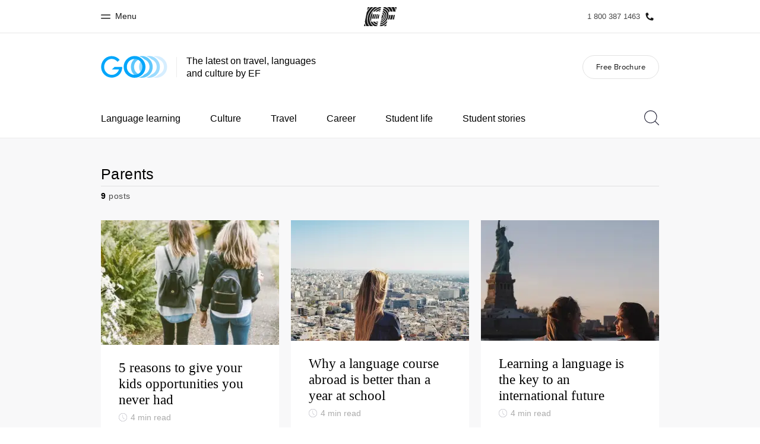

--- FILE ---
content_type: text/html
request_url: https://www.ef.com/ca/blog/language/tag/parents/
body_size: 12327
content:
<!DOCTYPE html><html lang="en-CA"><head><meta charSet="utf-8"/><meta name="viewport" content="width=device-width"/><title class="jsx-f40d27ae37dda166">Parents ‹ GO Blog | EF Blog Canada</title><link rel="canonical" href="https://www.ef.com/ca/blog/language/tag/parents/" class="jsx-f40d27ae37dda166"/><meta property="og:locale" content="en-CA" class="jsx-f40d27ae37dda166"/><meta property="og:type" content="website" class="jsx-f40d27ae37dda166"/><meta property="og:title" content="Parents ‹ GO Blog | EF Blog Canada" class="jsx-f40d27ae37dda166"/><meta property="og:site_name" content="GO Blog | EF Blog Canada" class="jsx-f40d27ae37dda166"/><meta property="og:image" content="https://s3-eu-west-1.amazonaws.com/eflanguagesblog/wp-content/uploads/sites/4/2020/02/18144254/Sharing-logo.png" class="jsx-f40d27ae37dda166"/><meta property="og:url" content="https://www.ef.com/ca/blog/language/tag/parents/" class="jsx-f40d27ae37dda166"/><script async="" src="https://www.ef.com/assetscdn/daskalos/efcwatk.min.js" type="text/javascript"></script><script async="" id="optimizely-script" src="https://www.ef.com/assetscdn/optimizely/24099230963.js"></script><link rel="preload" href="/assetscdn/go706j5dozw8p0p3r573/assets/fonts/34303A_1A_0.woff2" as="font" type="font/woff2" crossorigin="anonymous" class="jsx-f40d27ae37dda166"/><link rel="preload" href="/assetscdn/go706j5dozw8p0p3r573/assets/fonts/EFCircularWeb-Light.woff2" as="font" type="font/woff2" crossorigin="anonymous" class="jsx-f40d27ae37dda166"/><link rel="icon" href="/assetscdn/go706j5dozw8p0p3r573/assets/images/icons/favicon-48.ico" type="image/x-icon" class="jsx-f40d27ae37dda166"/><link rel="dns-prefetch" href="https://a.storyblok.com" class="jsx-f40d27ae37dda166"/><link rel="preconnect" href="https://a.storyblok.com" crossorigin="true" class="jsx-f40d27ae37dda166"/><link rel="preload" href="https://a.storyblok.com/f/61891/x/aa166bd9ab/00.svg" as="image" class="jsx-f40d27ae37dda166"/><link rel="preload" href="https://a.storyblok.com/f/61891/x/45f1f14d07/00.svg" as="image" class="jsx-f40d27ae37dda166"/><link rel="preload" href="/assetscdn/go706j5dozw8p0p3r573/assets/images/logos/go-logo.svg" as="image"/><meta name="next-head-count" content="20"/><link href="/assetscdn/WIBIwq6RdJvcD9bc8RMd/central-media/common/icon.svg" rel="icon" type="image/svg+xml"/><link href="/assetscdn/WIBIwq6RdJvcD9bc8RMd/central-media/common/favicon.png" rel="icon" sizes="48x48" type="image/png"/><link href="/assetscdn/WIBIwq6RdJvcD9bc8RMd/central-media/common/favicon.ico" rel="icon" sizes="48x48" type="image/x-icon"/><link href="/assetscdn/WIBIwq6RdJvcD9bc8RMd/central-media/common/apple-touch-icon.png" rel="apple-touch-icon"/><meta name="build-details" content="EF Language Blog" data-date="2026-01-16T07:36"/><link rel="preload" href="/assetscdn/go706j5dozw8p0p3r573/_next/static/css/2cda416b3e1be933.css" as="style" crossorigin=""/><link rel="stylesheet" href="/assetscdn/go706j5dozw8p0p3r573/_next/static/css/2cda416b3e1be933.css" crossorigin="" data-n-g=""/><link rel="preload" href="/assetscdn/go706j5dozw8p0p3r573/_next/static/css/33a9af9a9208ae64.css" as="style" crossorigin=""/><link rel="stylesheet" href="/assetscdn/go706j5dozw8p0p3r573/_next/static/css/33a9af9a9208ae64.css" crossorigin="" data-n-p=""/><noscript data-n-css=""></noscript><script defer="" crossorigin="" nomodule="" src="/assetscdn/go706j5dozw8p0p3r573/_next/static/chunks/polyfills-c67a75d1b6f99dc8.js"></script><script src="/assetscdn/go706j5dozw8p0p3r573/_next/static/chunks/webpack-dae8a39608cbdff4.js" defer="" crossorigin=""></script><script src="/assetscdn/go706j5dozw8p0p3r573/_next/static/chunks/framework-fae63b21a27d6472.js" defer="" crossorigin=""></script><script src="/assetscdn/go706j5dozw8p0p3r573/_next/static/chunks/main-7b54f93fccdc5834.js" defer="" crossorigin=""></script><script src="/assetscdn/go706j5dozw8p0p3r573/_next/static/chunks/pages/_app-ad3b9672230f3e0f.js" defer="" crossorigin=""></script><script src="/assetscdn/go706j5dozw8p0p3r573/_next/static/chunks/4c25cccf-2c27a050e300bd6a.js" defer="" crossorigin=""></script><script src="/assetscdn/go706j5dozw8p0p3r573/_next/static/chunks/531-5ff0c235b208a2f5.js" defer="" crossorigin=""></script><script src="/assetscdn/go706j5dozw8p0p3r573/_next/static/chunks/216-3e913c5fd5125dd0.js" defer="" crossorigin=""></script><script src="/assetscdn/go706j5dozw8p0p3r573/_next/static/chunks/505-0d8ca3e6bdadfd08.js" defer="" crossorigin=""></script><script src="/assetscdn/go706j5dozw8p0p3r573/_next/static/chunks/pages/%5Bmarket%5D/tag/%5Btag%5D-b97125d2747cd3e5.js" defer="" crossorigin=""></script><script src="/assetscdn/go706j5dozw8p0p3r573/_next/static/VomBkPMwR0Rd-c3_KjN98/_buildManifest.js" defer="" crossorigin=""></script><script src="/assetscdn/go706j5dozw8p0p3r573/_next/static/VomBkPMwR0Rd-c3_KjN98/_ssgManifest.js" defer="" crossorigin=""></script><style id="__jsx-f40d27ae37dda166">.overlay.jsx-f40d27ae37dda166{visibility:hidden;position:fixed;top:0;left:0;width:100%;height:100%;background:#000;opacity:0;will-change:opacity;-webkit-transition:opacity.35s;-moz-transition:opacity.35s;-o-transition:opacity.35s;transition:opacity.35s}</style></head><body class=""><div id="__next"><header class="customHeader"><div id="cefcom-globalheader" data-clickregion="global-header" data-version="3.5.7" data-cefcom-test="2" class="cefcom-global-header-wrapper
        
         --no-shadow 
        "><div data-clicksubregion="topbar" class="cefcom-top-bar --react
        
        " style="padding-right:0px;margin-right:0px"><div class="cefcom-top-bar__wrapper"><header class="cefcom-top-bar__inner "><div class="cefcom-top-bar__col -left"><a href="#" class="cefcom-top-bar__top-link" data-info="open"><span class="topbar-menu-toggle cefcom-icon -menu"></span><span class="cefcom-top-bar__top-link-text"><span class="label-hidden">Close</span><span class="label-visible">Menu</span></span></a></div><div class="cefcom-top-bar__col -center ef-header__col-logo"><a href="/ca/" class="cefcom-top-bar__logo"><span style="background-image:url(&#x27;https://a.storyblok.com/f/61891/x/aa166bd9ab/00.svg&#x27;)" class="cefcom-top-bar__logo-black"></span><span style="background-image:url(&#x27;https://a.storyblok.com/f/61891/x/7d00ecae9d/00.svg&#x27;)" class="cefcom-top-bar__logo-white"></span></a></div><div class="cefcom-top-bar__col -right -with-phone" style="padding-right:8px"><a href="tel:18003871463" class=" cefcom-top-bar__top-link -phone-link" data-info="telephone"><span class="js-topbar-phone cefcom-top-bar__top-link-text">1 800 387 1463</span><span class="js-topbar-phone cefcom-icon -phone"></span></a></div></header><div class="ef-header__top-global-menu"><div class="gc-menu__container"><div class="ef-container"><div class="gc-menu__wrapper"><ul class="gc-topbar__item-group js-gc-topbar-item-group dropdown"><li class="gc-topbar__item"><a href="/ca/" class="gc-bar-menu-btn" data-short-text="Home"><div class="item-content__wrapper"><span class="item-icon"><svg class="gc-icon gc-bar-btn__icon-home" xmlns="https://www.w3.org/2000/svg" viewBox="0 0 18 23" id="gh-home" width="100%" height="100%"><path d="M.5 9.207V22.5h17V9.207L9 .707l-8.5 8.5z" stroke="#191919"></path></svg></span><p class="item-title">Home</p><div class="item-text__wrapper"><span class="item-text">Welcome to EF</span><div class="item-text--hover"></div></div></div></a></li><li class="gc-topbar__item"><a href="/ca/pg/" class="gc-bar-menu-btn" data-short-text="Programs"><div class="item-content__wrapper"><span class="item-icon"><svg class="gc-icon gc-bar-btn__icon-programmes" xmlns="https://www.w3.org/2000/svg" viewBox="0 0 11 22" id="gh-programmes" width="100%" height="100%"><path d="M3.436.5l-2.863 21h6.99l2.864-21h-6.99z" stroke="#191919"></path></svg></span><p class="item-title">Programs</p><div class="item-text__wrapper"><span class="item-text">See everything we do</span><div class="item-text--hover"></div></div></div></a></li><li class="gc-topbar__item"><a href="/ca/contact/" class="gc-bar-menu-btn" data-short-text="Offices"><div class="item-content__wrapper"><span class="item-icon"><svg class="gc-icon gc-bar-btn__icon-offices" xmlns="https://www.w3.org/2000/svg" viewBox="0 0 15 21" id="gh-offices" width="100%" height="100%"><path d="M7.5 1C11.09 1 14 3.985 14 7.667 14 10.12 11.833 14.566 7.5 21 3.167 14.566 1 10.121 1 7.667 1 3.985 3.91 1 7.5 1z" stroke="#191919"></path></svg></span><p class="item-title">Offices</p><div class="item-text__wrapper"><span class="item-text">Find an office near you</span><div class="item-text--hover"></div></div></div></a></li><li class="gc-topbar__item"><a href="/ca/about-us/" class="gc-bar-menu-btn" data-short-text="About us"><div class="item-content__wrapper"><span class="item-icon"><svg class="gc-icon gc-bar-btn__icon-about-ef" xmlns="https://www.w3.org/2000/svg" viewBox="0 0 22 24" id="gh-about-ef" width="100%" height="100%"><path d="M11 11a5 5 0 1 1 0-10 5 5 0 0 1 0 10zm10 12H1c0-5.523 4.477-10 10-10s10 4.477 10 10z" stroke="#191919"></path></svg></span><p class="item-title">About us</p><div class="item-text__wrapper"><span class="item-text">Who we are</span><div class="item-text--hover"></div></div></div></a></li><li class="gc-topbar__item"><a href="//careers.ef.com" class="gc-bar-menu-btn" data-short-text="Careers"><div class="item-content__wrapper"><span class="item-icon"><svg class="gc-icon gc-bar-btn__icon-careers" xmlns="https://www.w3.org/2000/svg" viewBox="0 0 20 19" id="gh-careers" width="100%" height="100%"><path d="M6.5 6.5v6h-6v6h19V.5h-7v6h-6z" stroke="#191919"></path></svg></span><p class="item-title">Careers</p><div class="item-text__wrapper"><span class="item-text">Join the team</span><div class="item-text--hover"></div></div></div></a></li></ul></div></div></div></div><div class="ef-header__top-global-menu-mobile"><section class="gc-layer-global-mobile-nav gc-layer gc-layer-global-mobile-nav--shown"><div class="gc-layer__container"><nav class="gc-global-mobile-nav" id="global-mobile-nav"><ul class="gc-global-mobile-nav__list slide"><li class="gc-global-mobile-nav__item"><a href="/ca/" class="gc-global-mobile-nav__anchor gc-global-mobile-nav__anchor--"><div class="mobile-menu-content__wrapper"><p class="mobile-menu-title">Home</p><span class="mobile-menu-text">Welcome to EF</span></div></a></li><li class="gc-global-mobile-nav__item"><a href="/ca/pg/" class="gc-global-mobile-nav__anchor gc-global-mobile-nav__anchor--"><div class="mobile-menu-content__wrapper"><p class="mobile-menu-title">Programs</p><span class="mobile-menu-text">See everything we do</span></div></a></li><li class="gc-global-mobile-nav__item"><a href="/ca/contact/" class="gc-global-mobile-nav__anchor gc-global-mobile-nav__anchor--"><div class="mobile-menu-content__wrapper"><p class="mobile-menu-title">Offices</p><span class="mobile-menu-text">Find an office near you</span></div></a></li><li class="gc-global-mobile-nav__item"><a href="/ca/about-us/" class="gc-global-mobile-nav__anchor gc-global-mobile-nav__anchor--"><div class="mobile-menu-content__wrapper"><p class="mobile-menu-title">About us</p><span class="mobile-menu-text">Who we are</span></div></a></li><li class="gc-global-mobile-nav__item"><a href="//careers.ef.com" class="gc-global-mobile-nav__anchor gc-global-mobile-nav__anchor--"><div class="mobile-menu-content__wrapper"><p class="mobile-menu-title">Careers</p><span class="mobile-menu-text">Join the team</span></div></a></li></ul></nav></div></section></div></div></div></div><style>
        .customHeader img {
          max-width: 100%;
        }

        .cefcom-top-bar__inner {
          margin: 0 auto;
        }
        .cefcom-top-bar__col.-left {
          left: 10px;
        }
        .cefcom-top-bar__col.-right {
          right: 10px;
        }

        .cefcom-top-bar__col.-right .cefcom-top-bar__top-link-text {
          font-size: 13px;
        }

        @media (min-width: 768px) {
          .cefcom-top-bar__inner {
            width: 750px;
          }
        }

        @media (max-width: 768px) {
          .cefcom-top-bar__col.-left {
            left: 15px;
          }
          .cefcom-top-bar__col.-right {
            right: 15px;
          }
        }

        @media (min-width: 992px) {
          .cefcom-top-bar__inner {
            width: 960px;
          }
        }
      </style></header><header class="BlogHeader_section__jBtDQ " data-clickregion="blog-header"><div class="BlogHeader_wrapper__Ql_4m" data-clicksubregion="menu"><div><div class="BlogHeader_siteTitle__fn1p4"><a class="BlogHeader_channelLink__KTeMr" href="/ca/blog/language/" aria-label="GO Blog" data-info="blog-logo"><img src="/assetscdn/go706j5dozw8p0p3r573/assets/images/logos/go-logo.svg" class="BlogHeader_blogLogo__H3NS0" alt="GO Blog | EF Blog Canada"/></a><div class="tagline BlogHeader_tagline__a_XkN">The latest on travel, languages and culture by EF</div></div></div><a class="BlogHeader_hamburger__WMmSO" aria-label="Menu" data-info="open-mobile-menu"><span class="BlogHeader_hamburgerText__tHJ8j">Menu</span><span class="BlogHeader_hamburgerIcon__CKIV_"><span></span></span></a><a href="/ca/brochure/" class="BlogHeader_brochureBtn__WCYYW button gray" data-info="brochure-link">Free Brochure</a></div></header><div class="" data-clickregion="blog-navigation"><nav class="BlogNavigation_menuMobile__ArV_m" data-clicksubregion="menu-mobile"><div class="BlogNavigation_menuMobileContainer___Y4o7"><div class="BlogNavigation_menuMobileHeader__cnfOv"><a aria-label="Close" href="#" class="BlogNavigation_menuMobileCloseIcon__pxVKv" data-info="close-mobile-menu"><svg xmlns="http://www.w3.org/2000/svg" viewBox="0 0 512 512" xml:space="preserve"><path d="m479.31 19.999 12.687 12.687L32.69 491.994l-12.686-12.687z"></path><path d="m32.69 19.999 459.307 459.308-12.686 12.687L20.003 32.686z"></path></svg></a></div><ul class="BlogNavigation_menuMobileList__lGvEh "><li><a href="#" class="BlogNavigation_menuMobileLink__QvJwl" data-info="open-topics-menu">Topics<svg xmlns="http://www.w3.org/2000/svg" viewBox="0 0 32 62" xml:space="preserve" class="rightArrowIcon"><path style="fill:none;stroke:#000;stroke-width:4;stroke-linecap:round;stroke-miterlimit:10" d="m1 1 30 30L1 61"></path></svg></a><div class="BlogNavigation_menuMobileTopics__Whnp8 " data-level="2"><div class="BlogNavigation_menuMobileHeader__cnfOv"><a class="BlogNavigation_backButton__C42at" href="#"><svg xmlns="http://www.w3.org/2000/svg" viewBox="0 0 32 62" xml:space="preserve" class="backIcon"><path style="fill:none;stroke:#000;stroke-width:4;stroke-linecap:round;stroke-miterlimit:10" d="M31 61 1 31 31 1"></path></svg>Back</a><a href="#" aria-label="Close" class="BlogNavigation_menuMobileCloseIcon__pxVKv"><svg xmlns="http://www.w3.org/2000/svg" viewBox="0 0 512 512" xml:space="preserve"><path d="m479.31 19.999 12.687 12.687L32.69 491.994l-12.686-12.687z"></path><path d="m32.69 19.999 459.307 459.308-12.686 12.687L20.003 32.686z"></path></svg></a><div class="BlogNavigation_topicHeaderTitle__V89sz"><h2>Topics</h2></div></div><ul class="BlogNavigation_menuMobileList__lGvEh"><li><a class="BlogNavigation_menuMobileLink__QvJwl" href="/ca/blog/language/topic/language-learning/" data-info="topic-link-language-learning"> <!-- -->Language learning<!-- --> </a></li><li><a class="BlogNavigation_menuMobileLink__QvJwl" href="/ca/blog/language/topic/culture-calling/" data-info="topic-link-culture-calling"> <!-- -->Culture<!-- --> </a></li><li><a class="BlogNavigation_menuMobileLink__QvJwl" href="/ca/blog/language/topic/travel-tips/" data-info="topic-link-travel-tips"> <!-- -->Travel<!-- --> </a></li><li><a class="BlogNavigation_menuMobileLink__QvJwl" href="/ca/blog/language/topic/career-advice/" data-info="topic-link-career-advice"> <!-- -->Career<!-- --> </a></li><li><a class="BlogNavigation_menuMobileLink__QvJwl" href="/ca/blog/language/topic/student-life/" data-info="topic-link-student-life"> <!-- -->Student life<!-- --> </a></li><li><a class="BlogNavigation_menuMobileLink__QvJwl" href="/ca/blog/language/topic/student-stories/" data-info="topic-link-student-stories"> <!-- -->Student stories<!-- --> </a></li></ul></div></li><li><a class="BlogNavigation_menuMobileLink__QvJwl" href="/ca/brochure/" data-info="brochure-link"><span>Free Brochure</span></a></li><li><div class="BlogNavigation_menuMobileSearchBar__mYiJF"><svg viewBox="0 0 25 25" xmlns="http://www.w3.org/2000/svg" class="searchIconMobile"><path d="M10.795 20.455c-5.334 0-9.659-4.325-9.659-9.66a9.659 9.659 0 0 1 9.66-9.659 9.659 9.659 0 0 1 9.659 9.66c0 5.334-4.325 9.66-9.66 9.66m14.039 3.574-6.023-6.022a10.738 10.738 0 0 0 2.78-7.213C21.59 4.834 16.758 0 10.795 0 4.834 0 0 4.834 0 10.795c0 5.963 4.834 10.796 10.795 10.796 2.777 0 5.3-1.057 7.213-2.78l6.022 6.023a.568.568 0 1 0 .803-.803" fill="#29293D" fill-rule="evenodd"></path></svg><form action="/ca/blog/language/search/" method="get"><input class="BlogNavigation_menuMobileSearchInput__oLMgv" aria-label="Search" name="search" type="search" placeholder="Search"/></form></div></li></ul></div></nav><div class="BlogNavigation_wrapper__dqUUx" data-clicksubregion="menu-desktop"><div class="BlogNavigation_container__c8Q36"><nav class="BlogNavigation_menu__MuNiC"><ul class="BlogNavigation_menuList__0oyQm"><li class="BlogNavigation_menuItem__7alp5"><a href="/ca/blog/language/topic/language-learning/" class="" data-info="topic-link-language-learning"> <!-- -->Language learning<!-- --> </a></li><li class="BlogNavigation_menuItem__7alp5"><a href="/ca/blog/language/topic/culture-calling/" class="" data-info="topic-link-culture-calling"> <!-- -->Culture<!-- --> </a></li><li class="BlogNavigation_menuItem__7alp5"><a href="/ca/blog/language/topic/travel-tips/" class="" data-info="topic-link-travel-tips"> <!-- -->Travel<!-- --> </a></li><li class="BlogNavigation_menuItem__7alp5"><a href="/ca/blog/language/topic/career-advice/" class="" data-info="topic-link-career-advice"> <!-- -->Career<!-- --> </a></li><li class="BlogNavigation_menuItem__7alp5"><a href="/ca/blog/language/topic/student-life/" class="" data-info="topic-link-student-life"> <!-- -->Student life<!-- --> </a></li><li class="BlogNavigation_menuItem__7alp5"><a href="/ca/blog/language/topic/student-stories/" class="" data-info="topic-link-student-stories"> <!-- -->Student stories<!-- --> </a></li><li class="BlogNavigation_menuItem__7alp5 BlogNavigation_menuItemMore__eA3oY" style="display:none"><a href="#">More<svg width="10" height="6" xmlns="http://www.w3.org/2000/svg" class="BlogNavigation_arrowDown__wXBQB"><path d="M9.286 0 5 4.245.715 0 0 .707 4.286 4.95 5 5.657l.714-.707L10 .707z"></path></svg></a><ul class="BlogNavigation_menuMore__HUQhY"><li class="BlogNavigation_menuMoreItem__HEmBM hide"><a href="/ca/blog/language/topic/language-learning/" data-info="topic-link-language-learning"> <!-- -->Language learning<!-- --> </a></li><li class="BlogNavigation_menuMoreItem__HEmBM hide"><a href="/ca/blog/language/topic/culture-calling/" data-info="topic-link-culture-calling"> <!-- -->Culture<!-- --> </a></li><li class="BlogNavigation_menuMoreItem__HEmBM hide"><a href="/ca/blog/language/topic/travel-tips/" data-info="topic-link-travel-tips"> <!-- -->Travel<!-- --> </a></li><li class="BlogNavigation_menuMoreItem__HEmBM hide"><a href="/ca/blog/language/topic/career-advice/" data-info="topic-link-career-advice"> <!-- -->Career<!-- --> </a></li><li class="BlogNavigation_menuMoreItem__HEmBM hide"><a href="/ca/blog/language/topic/student-life/" data-info="topic-link-student-life"> <!-- -->Student life<!-- --> </a></li><li class="BlogNavigation_menuMoreItem__HEmBM hide"><a href="/ca/blog/language/topic/student-stories/" data-info="topic-link-student-stories"> <!-- -->Student stories<!-- --> </a></li></ul></li></ul><div class="BlogNavigation_searchBar__TgyX6"><svg viewBox="0 0 25 25" xmlns="http://www.w3.org/2000/svg" class="searchIcon"><path d="M10.795 20.455c-5.334 0-9.659-4.325-9.659-9.66a9.659 9.659 0 0 1 9.66-9.659 9.659 9.659 0 0 1 9.659 9.66c0 5.334-4.325 9.66-9.66 9.66m14.039 3.574-6.023-6.022a10.738 10.738 0 0 0 2.78-7.213C21.59 4.834 16.758 0 10.795 0 4.834 0 0 4.834 0 10.795c0 5.963 4.834 10.796 10.795 10.796 2.777 0 5.3-1.057 7.213-2.78l6.022 6.023a.568.568 0 1 0 .803-.803" fill="#29293D" fill-rule="evenodd"></path></svg><form class="BlogNavigation_searchForm__H3jdP" action="/ca/blog/language/search/" method="get"><input aria-label="Search" class="BlogNavigation_searchTextField__wdRuM" name="search" type="search" placeholder="Search" value=""/></form><div class="BlogNavigation_searchIconRight__ozrjX"><svg xmlns="http://www.w3.org/2000/svg" viewBox="0 0 512 512" xml:space="preserve" class="searchCloseIcon" data-info="close-search-bar"><path d="m479.31 19.999 12.687 12.687L32.69 491.994l-12.686-12.687z"></path><path d="m32.69 19.999 459.307 459.308-12.686 12.687L20.003 32.686z"></path></svg><svg xmlns="http://www.w3.org/2000/svg" viewBox="0 0 32 62" xml:space="preserve" class="searchSubmitIcon"><path style="fill:none;stroke:#000;stroke-width:4;stroke-linecap:round;stroke-miterlimit:10" d="m1 1 30 30L1 61"></path></svg></div></div></nav><span class="BlogNavigation_fixedBackground__Pwxbc"></span></div></div><style>
            .searchIcon {
                position: relative;
                cursor: pointer;
                width: 25px;
                height: 25px;
                top: 19px;
            }

            .searchCloseIcon, .searchSubmitIcon {
                position: absolute;
                cursor: pointer;
                width: 25px;
                height: 25px;
            }
            .searchCloseIcon { top: 0; transition: top .2s; }
            .searchSubmitIcon { bottom: 25px; transition: bottom .2s; }

            .submitting .searchCloseIcon {
                top: -25px;
            }

            .submitting .searchSubmitIcon {
                bottom: 0;
            }

            .searchIconMobile {
                width: 20px;
            }

            .rightArrowIcon {
                position: absolute;
                right: 22px;
                margin-top: 2px;
                width: 16px;
                height: 16px;
            }

            .rtl .rightArrowIcon {
                right: inherit;
                left: 22px;
                transform: scaleX(-1);
            }

            .backIcon {
                margin-right: 10px;
                margin-top: -2px;
                width: 14px;
                height: 14px;
            }

            .rtl .backIcon {
                margin-right: 0;
                margin-left: 10px;
                transform: scaleX(-1);
            }
            </style></div><div class="cn-content-area" data-clickregion="archives"><div class="container topic-content-new" data-clicksubregion="articles-list"><div class="title-page"><h1>Parents</h1><div class="info"><span><strong>9</strong> <!-- -->posts</span></div></div><div class="posts"><div class="row ListRow_posts__QNpve"><div class="col-sm-4  BlogTeaserArticle_cardWrapper__LcDB4"><a href="/ca/blog/language/give-your-kids-opportunities-you-never-had/" aria-label="5 reasons to give your kids opportunities you never had" class="BlogTeaserArticle_overlayLink__CbSAs" data-info="article-link"></a><div class="BlogTeaserArticle_card__4q2W0 BlogTeaserArticle_mini__ei2AO"><div class="lazyload-wrapper "><div class="lazyload-placeholder"></div></div><div class="BlogTeaserArticle_content__SQiyy"><a href="/ca/blog/language/give-your-kids-opportunities-you-never-had/" class="BlogTeaserArticle_title__XFnyP" data-info="article-link">5 reasons to give your kids opportunities you never had</a><div class="BlogTeaserArticle_meta__lbm8N"><svg width="40" height="40" viewBox="0 0 41 41" xmlns="http://www.w3.org/2000/svg" class="clockIcon"><style>.watch_svg__st0{fill:#818091}</style><g id="watch_svg__Page-1"><g id="watch_svg__EFSET-TABLET" transform="translate(-493 -1025)"><g id="watch_svg__Body" transform="translate(42 375)"><g id="watch_svg__div" transform="translate(80 632)"><g id="watch_svg__watch" transform="translate(371 18)"><path id="watch_svg__Fill-1" class="watch_svg__st0" d="M20.5 1.6c10.4 0 18.9 8.5 18.9 18.9s-8.5 18.9-18.9 18.9c-10.4 0-18.9-8.5-18.9-18.9S10.1 1.6 20.5 1.6m0 38.9c11 0 20-9 20-20s-9-20-20-20-20 9-20 20 9 20 20 20"></path><path id="watch_svg__Fill-3" class="watch_svg__st0" d="M27.3 29.8c.1.1.2.2.4.2.1 0 .3-.1.4-.2.2-.2.2-.5 0-.8l-7.5-7.6V7.8c0-.3-.2-.5-.5-.5s-.5.2-.5.5v13.8c0 .1.1.3.2.4l7.5 7.8z"></path></g></g></g></g></g></svg><span class="BlogTeaserArticle_readingTime__EO8Lp"> <!-- -->4<!-- --> <!-- -->min read<!-- --> </span><span class="BlogTeaserArticle_readingTimeMobile__06Ecc"> <!-- -->4<!-- --> <!-- -->min<!-- --> </span></div><p class="excerpt BlogTeaserArticle_excerpt__bdpV4">We know how much you adore watching your child grow, change, learn, and develop their own opinions. But you may also feel a little nervous about seein...</p></div></div><style>
            .clockIcon {
                width: 14px;
                height: 14px;
                margin-right: 2px;
                top: -1px;
                position: relative;
            }
        </style></div><div class="col-sm-4  BlogTeaserArticle_cardWrapper__LcDB4"><a href="/ca/blog/language/language-course-abroad-better-year-school/" aria-label="Why a language course abroad is better than a year at school" class="BlogTeaserArticle_overlayLink__CbSAs" data-info="article-link"></a><div class="BlogTeaserArticle_card__4q2W0 BlogTeaserArticle_mini__ei2AO"><div class="lazyload-wrapper "><div class="lazyload-placeholder"></div></div><div class="BlogTeaserArticle_content__SQiyy"><a href="/ca/blog/language/language-course-abroad-better-year-school/" class="BlogTeaserArticle_title__XFnyP" data-info="article-link">Why a language course abroad is better than a year at school</a><div class="BlogTeaserArticle_meta__lbm8N"><svg width="40" height="40" viewBox="0 0 41 41" xmlns="http://www.w3.org/2000/svg" class="clockIcon"><style>.watch_svg__st0{fill:#818091}</style><g id="watch_svg__Page-1"><g id="watch_svg__EFSET-TABLET" transform="translate(-493 -1025)"><g id="watch_svg__Body" transform="translate(42 375)"><g id="watch_svg__div" transform="translate(80 632)"><g id="watch_svg__watch" transform="translate(371 18)"><path id="watch_svg__Fill-1" class="watch_svg__st0" d="M20.5 1.6c10.4 0 18.9 8.5 18.9 18.9s-8.5 18.9-18.9 18.9c-10.4 0-18.9-8.5-18.9-18.9S10.1 1.6 20.5 1.6m0 38.9c11 0 20-9 20-20s-9-20-20-20-20 9-20 20 9 20 20 20"></path><path id="watch_svg__Fill-3" class="watch_svg__st0" d="M27.3 29.8c.1.1.2.2.4.2.1 0 .3-.1.4-.2.2-.2.2-.5 0-.8l-7.5-7.6V7.8c0-.3-.2-.5-.5-.5s-.5.2-.5.5v13.8c0 .1.1.3.2.4l7.5 7.8z"></path></g></g></g></g></g></svg><span class="BlogTeaserArticle_readingTime__EO8Lp"> <!-- -->4<!-- --> <!-- -->min read<!-- --> </span><span class="BlogTeaserArticle_readingTimeMobile__06Ecc"> <!-- -->4<!-- --> <!-- -->min<!-- --> </span></div><p class="excerpt BlogTeaserArticle_excerpt__bdpV4">A great school with great teachers and engaged peers is one of the most important things in a young person’s life. But when it comes to languages, eve...</p></div></div><style>
            .clockIcon {
                width: 14px;
                height: 14px;
                margin-right: 2px;
                top: -1px;
                position: relative;
            }
        </style></div><div class="col-sm-4  BlogTeaserArticle_cardWrapper__LcDB4"><a href="/ca/blog/language/learning-language-key-international-future/" aria-label="Learning a language is the key to an international future" class="BlogTeaserArticle_overlayLink__CbSAs" data-info="article-link"></a><div class="BlogTeaserArticle_card__4q2W0 BlogTeaserArticle_mini__ei2AO"><div class="lazyload-wrapper "><div class="lazyload-placeholder"></div></div><div class="BlogTeaserArticle_content__SQiyy"><a href="/ca/blog/language/learning-language-key-international-future/" class="BlogTeaserArticle_title__XFnyP" data-info="article-link">Learning a language is the key to an international future</a><div class="BlogTeaserArticle_meta__lbm8N"><svg width="40" height="40" viewBox="0 0 41 41" xmlns="http://www.w3.org/2000/svg" class="clockIcon"><style>.watch_svg__st0{fill:#818091}</style><g id="watch_svg__Page-1"><g id="watch_svg__EFSET-TABLET" transform="translate(-493 -1025)"><g id="watch_svg__Body" transform="translate(42 375)"><g id="watch_svg__div" transform="translate(80 632)"><g id="watch_svg__watch" transform="translate(371 18)"><path id="watch_svg__Fill-1" class="watch_svg__st0" d="M20.5 1.6c10.4 0 18.9 8.5 18.9 18.9s-8.5 18.9-18.9 18.9c-10.4 0-18.9-8.5-18.9-18.9S10.1 1.6 20.5 1.6m0 38.9c11 0 20-9 20-20s-9-20-20-20-20 9-20 20 9 20 20 20"></path><path id="watch_svg__Fill-3" class="watch_svg__st0" d="M27.3 29.8c.1.1.2.2.4.2.1 0 .3-.1.4-.2.2-.2.2-.5 0-.8l-7.5-7.6V7.8c0-.3-.2-.5-.5-.5s-.5.2-.5.5v13.8c0 .1.1.3.2.4l7.5 7.8z"></path></g></g></g></g></g></svg><span class="BlogTeaserArticle_readingTime__EO8Lp"> <!-- -->4<!-- --> <!-- -->min read<!-- --> </span><span class="BlogTeaserArticle_readingTimeMobile__06Ecc"> <!-- -->4<!-- --> <!-- -->min<!-- --> </span></div><p class="excerpt BlogTeaserArticle_excerpt__bdpV4">The benefits of expanding your child’s (or your own)  linguistic horizons go beyond the benefits of learning to communicate in a new language, and eve...</p></div></div><style>
            .clockIcon {
                width: 14px;
                height: 14px;
                margin-right: 2px;
                top: -1px;
                position: relative;
            }
        </style></div></div><div class="row ListRow_posts__QNpve"><div class="col-sm-4  BlogTeaserArticle_cardWrapper__LcDB4"><a href="/ca/blog/language/ef-insights-4-surprising-things-learn-languages/" aria-label="EF Insights: 4 surprising things about how we learn languages" class="BlogTeaserArticle_overlayLink__CbSAs" data-info="article-link"></a><div class="BlogTeaserArticle_card__4q2W0 BlogTeaserArticle_mini__ei2AO"><div class="lazyload-wrapper "><div class="lazyload-placeholder"></div></div><div class="BlogTeaserArticle_content__SQiyy"><a href="/ca/blog/language/ef-insights-4-surprising-things-learn-languages/" class="BlogTeaserArticle_title__XFnyP" data-info="article-link">EF Insights: 4 surprising things about how we learn languages</a><div class="BlogTeaserArticle_meta__lbm8N"><svg width="40" height="40" viewBox="0 0 41 41" xmlns="http://www.w3.org/2000/svg" class="clockIcon"><style>.watch_svg__st0{fill:#818091}</style><g id="watch_svg__Page-1"><g id="watch_svg__EFSET-TABLET" transform="translate(-493 -1025)"><g id="watch_svg__Body" transform="translate(42 375)"><g id="watch_svg__div" transform="translate(80 632)"><g id="watch_svg__watch" transform="translate(371 18)"><path id="watch_svg__Fill-1" class="watch_svg__st0" d="M20.5 1.6c10.4 0 18.9 8.5 18.9 18.9s-8.5 18.9-18.9 18.9c-10.4 0-18.9-8.5-18.9-18.9S10.1 1.6 20.5 1.6m0 38.9c11 0 20-9 20-20s-9-20-20-20-20 9-20 20 9 20 20 20"></path><path id="watch_svg__Fill-3" class="watch_svg__st0" d="M27.3 29.8c.1.1.2.2.4.2.1 0 .3-.1.4-.2.2-.2.2-.5 0-.8l-7.5-7.6V7.8c0-.3-.2-.5-.5-.5s-.5.2-.5.5v13.8c0 .1.1.3.2.4l7.5 7.8z"></path></g></g></g></g></g></svg><span class="BlogTeaserArticle_readingTime__EO8Lp"> <!-- -->4<!-- --> <!-- -->min read<!-- --> </span><span class="BlogTeaserArticle_readingTimeMobile__06Ecc"> <!-- -->4<!-- --> <!-- -->min<!-- --> </span></div><p class="excerpt BlogTeaserArticle_excerpt__bdpV4">There is a lot of received wisdom about learning a foreign language: That you have to start young, that older learners struggle and that there is a li...</p></div></div><style>
            .clockIcon {
                width: 14px;
                height: 14px;
                margin-right: 2px;
                top: -1px;
                position: relative;
            }
        </style></div><div class="col-sm-4  BlogTeaserArticle_cardWrapper__LcDB4"><a href="/ca/blog/language/set-child-career-success/" aria-label="How to set your child up for career success" class="BlogTeaserArticle_overlayLink__CbSAs" data-info="article-link"></a><div class="BlogTeaserArticle_card__4q2W0 BlogTeaserArticle_mini__ei2AO"><div class="lazyload-wrapper "><div class="lazyload-placeholder"></div></div><div class="BlogTeaserArticle_content__SQiyy"><a href="/ca/blog/language/set-child-career-success/" class="BlogTeaserArticle_title__XFnyP" data-info="article-link">How to set your child up for career success</a><div class="BlogTeaserArticle_meta__lbm8N"><svg width="40" height="40" viewBox="0 0 41 41" xmlns="http://www.w3.org/2000/svg" class="clockIcon"><style>.watch_svg__st0{fill:#818091}</style><g id="watch_svg__Page-1"><g id="watch_svg__EFSET-TABLET" transform="translate(-493 -1025)"><g id="watch_svg__Body" transform="translate(42 375)"><g id="watch_svg__div" transform="translate(80 632)"><g id="watch_svg__watch" transform="translate(371 18)"><path id="watch_svg__Fill-1" class="watch_svg__st0" d="M20.5 1.6c10.4 0 18.9 8.5 18.9 18.9s-8.5 18.9-18.9 18.9c-10.4 0-18.9-8.5-18.9-18.9S10.1 1.6 20.5 1.6m0 38.9c11 0 20-9 20-20s-9-20-20-20-20 9-20 20 9 20 20 20"></path><path id="watch_svg__Fill-3" class="watch_svg__st0" d="M27.3 29.8c.1.1.2.2.4.2.1 0 .3-.1.4-.2.2-.2.2-.5 0-.8l-7.5-7.6V7.8c0-.3-.2-.5-.5-.5s-.5.2-.5.5v13.8c0 .1.1.3.2.4l7.5 7.8z"></path></g></g></g></g></g></svg><span class="BlogTeaserArticle_readingTime__EO8Lp"> <!-- -->5<!-- --> <!-- -->min read<!-- --> </span><span class="BlogTeaserArticle_readingTimeMobile__06Ecc"> <!-- -->5<!-- --> <!-- -->min<!-- --> </span></div><p class="excerpt BlogTeaserArticle_excerpt__bdpV4">Every parent hopes their child will succeed in life. The type of success they wish for varies, but, in addition to becoming kind, engaged and producti...</p></div></div><style>
            .clockIcon {
                width: 14px;
                height: 14px;
                margin-right: 2px;
                top: -1px;
                position: relative;
            }
        </style></div><div class="col-sm-4  BlogTeaserArticle_cardWrapper__LcDB4"><a href="/ca/blog/language/how-to-raise-bilingual-children/" aria-label="How to raise bilingual children: 5 methods" class="BlogTeaserArticle_overlayLink__CbSAs" data-info="article-link"></a><div class="BlogTeaserArticle_card__4q2W0 BlogTeaserArticle_mini__ei2AO"><div class="lazyload-wrapper "><div class="lazyload-placeholder"></div></div><div class="BlogTeaserArticle_content__SQiyy"><a href="/ca/blog/language/how-to-raise-bilingual-children/" class="BlogTeaserArticle_title__XFnyP" data-info="article-link">How to raise bilingual children: 5 methods</a><div class="BlogTeaserArticle_meta__lbm8N"><svg width="40" height="40" viewBox="0 0 41 41" xmlns="http://www.w3.org/2000/svg" class="clockIcon"><style>.watch_svg__st0{fill:#818091}</style><g id="watch_svg__Page-1"><g id="watch_svg__EFSET-TABLET" transform="translate(-493 -1025)"><g id="watch_svg__Body" transform="translate(42 375)"><g id="watch_svg__div" transform="translate(80 632)"><g id="watch_svg__watch" transform="translate(371 18)"><path id="watch_svg__Fill-1" class="watch_svg__st0" d="M20.5 1.6c10.4 0 18.9 8.5 18.9 18.9s-8.5 18.9-18.9 18.9c-10.4 0-18.9-8.5-18.9-18.9S10.1 1.6 20.5 1.6m0 38.9c11 0 20-9 20-20s-9-20-20-20-20 9-20 20 9 20 20 20"></path><path id="watch_svg__Fill-3" class="watch_svg__st0" d="M27.3 29.8c.1.1.2.2.4.2.1 0 .3-.1.4-.2.2-.2.2-.5 0-.8l-7.5-7.6V7.8c0-.3-.2-.5-.5-.5s-.5.2-.5.5v13.8c0 .1.1.3.2.4l7.5 7.8z"></path></g></g></g></g></g></svg><span class="BlogTeaserArticle_readingTime__EO8Lp"> <!-- -->4<!-- --> <!-- -->min read<!-- --> </span><span class="BlogTeaserArticle_readingTimeMobile__06Ecc"> <!-- -->4<!-- --> <!-- -->min<!-- --> </span></div><p class="excerpt BlogTeaserArticle_excerpt__bdpV4">The numerous cognitive, academic and social benefits of learning foreign languages have encouraged parents across the world to look for tips on how to...</p></div></div><style>
            .clockIcon {
                width: 14px;
                height: 14px;
                margin-right: 2px;
                top: -1px;
                position: relative;
            }
        </style></div></div><div class="row ListRow_posts__QNpve"><div class="col-sm-4  BlogTeaserArticle_cardWrapper__LcDB4"><a href="/ca/blog/language/4-reasons-why-you-should-send-your-child-to-study-abroad/" aria-label="4 reasons why you should send your child to study abroad" class="BlogTeaserArticle_overlayLink__CbSAs" data-info="article-link"></a><div class="BlogTeaserArticle_card__4q2W0 BlogTeaserArticle_mini__ei2AO"><div class="lazyload-wrapper "><div class="lazyload-placeholder"></div></div><div class="BlogTeaserArticle_content__SQiyy"><a href="/ca/blog/language/4-reasons-why-you-should-send-your-child-to-study-abroad/" class="BlogTeaserArticle_title__XFnyP" data-info="article-link">4 reasons why you should send your child to study abroad</a><div class="BlogTeaserArticle_meta__lbm8N"><svg width="40" height="40" viewBox="0 0 41 41" xmlns="http://www.w3.org/2000/svg" class="clockIcon"><style>.watch_svg__st0{fill:#818091}</style><g id="watch_svg__Page-1"><g id="watch_svg__EFSET-TABLET" transform="translate(-493 -1025)"><g id="watch_svg__Body" transform="translate(42 375)"><g id="watch_svg__div" transform="translate(80 632)"><g id="watch_svg__watch" transform="translate(371 18)"><path id="watch_svg__Fill-1" class="watch_svg__st0" d="M20.5 1.6c10.4 0 18.9 8.5 18.9 18.9s-8.5 18.9-18.9 18.9c-10.4 0-18.9-8.5-18.9-18.9S10.1 1.6 20.5 1.6m0 38.9c11 0 20-9 20-20s-9-20-20-20-20 9-20 20 9 20 20 20"></path><path id="watch_svg__Fill-3" class="watch_svg__st0" d="M27.3 29.8c.1.1.2.2.4.2.1 0 .3-.1.4-.2.2-.2.2-.5 0-.8l-7.5-7.6V7.8c0-.3-.2-.5-.5-.5s-.5.2-.5.5v13.8c0 .1.1.3.2.4l7.5 7.8z"></path></g></g></g></g></g></svg><span class="BlogTeaserArticle_readingTime__EO8Lp"> <!-- -->4<!-- --> <!-- -->min read<!-- --> </span><span class="BlogTeaserArticle_readingTimeMobile__06Ecc"> <!-- -->4<!-- --> <!-- -->min<!-- --> </span></div><p class="excerpt BlogTeaserArticle_excerpt__bdpV4">Every day, parents wave their children off at departure gates across the world and wonder how they will cope without their babies in the months that f...</p></div></div><style>
            .clockIcon {
                width: 14px;
                height: 14px;
                margin-right: 2px;
                top: -1px;
                position: relative;
            }
        </style></div><div class="col-sm-4  BlogTeaserArticle_cardWrapper__LcDB4"><a href="/ca/blog/language/learning-a-language-key-to-international-future/" aria-label="Learning a language is the key to an international future" class="BlogTeaserArticle_overlayLink__CbSAs" data-info="article-link"></a><div class="BlogTeaserArticle_card__4q2W0 BlogTeaserArticle_mini__ei2AO"><div class="lazyload-wrapper "><div class="lazyload-placeholder"></div></div><div class="BlogTeaserArticle_content__SQiyy"><a href="/ca/blog/language/learning-a-language-key-to-international-future/" class="BlogTeaserArticle_title__XFnyP" data-info="article-link">Learning a language is the key to an international future</a><div class="BlogTeaserArticle_meta__lbm8N"><svg width="40" height="40" viewBox="0 0 41 41" xmlns="http://www.w3.org/2000/svg" class="clockIcon"><style>.watch_svg__st0{fill:#818091}</style><g id="watch_svg__Page-1"><g id="watch_svg__EFSET-TABLET" transform="translate(-493 -1025)"><g id="watch_svg__Body" transform="translate(42 375)"><g id="watch_svg__div" transform="translate(80 632)"><g id="watch_svg__watch" transform="translate(371 18)"><path id="watch_svg__Fill-1" class="watch_svg__st0" d="M20.5 1.6c10.4 0 18.9 8.5 18.9 18.9s-8.5 18.9-18.9 18.9c-10.4 0-18.9-8.5-18.9-18.9S10.1 1.6 20.5 1.6m0 38.9c11 0 20-9 20-20s-9-20-20-20-20 9-20 20 9 20 20 20"></path><path id="watch_svg__Fill-3" class="watch_svg__st0" d="M27.3 29.8c.1.1.2.2.4.2.1 0 .3-.1.4-.2.2-.2.2-.5 0-.8l-7.5-7.6V7.8c0-.3-.2-.5-.5-.5s-.5.2-.5.5v13.8c0 .1.1.3.2.4l7.5 7.8z"></path></g></g></g></g></g></svg><span class="BlogTeaserArticle_readingTime__EO8Lp"> <!-- -->4<!-- --> <!-- -->min read<!-- --> </span><span class="BlogTeaserArticle_readingTimeMobile__06Ecc"> <!-- -->4<!-- --> <!-- -->min<!-- --> </span></div><p class="excerpt BlogTeaserArticle_excerpt__bdpV4">The benefits of expanding your child’s (or your own)  linguistic horizons go beyond the benefits of learning to communicate in a new language, and eve...</p></div></div><style>
            .clockIcon {
                width: 14px;
                height: 14px;
                margin-right: 2px;
                top: -1px;
                position: relative;
            }
        </style></div><div class="col-sm-4  BlogTeaserArticle_cardWrapper__LcDB4"><a href="/ca/blog/language/10-most-fun-languages-to-learn/" aria-label="10 most fun languages to learn" class="BlogTeaserArticle_overlayLink__CbSAs" data-info="article-link"></a><div class="BlogTeaserArticle_card__4q2W0 BlogTeaserArticle_mini__ei2AO"><div class="lazyload-wrapper "><div class="lazyload-placeholder"></div></div><div class="BlogTeaserArticle_content__SQiyy"><a href="/ca/blog/language/10-most-fun-languages-to-learn/" class="BlogTeaserArticle_title__XFnyP" data-info="article-link">10 most fun languages to learn</a><div class="BlogTeaserArticle_meta__lbm8N"><svg width="40" height="40" viewBox="0 0 41 41" xmlns="http://www.w3.org/2000/svg" class="clockIcon"><style>.watch_svg__st0{fill:#818091}</style><g id="watch_svg__Page-1"><g id="watch_svg__EFSET-TABLET" transform="translate(-493 -1025)"><g id="watch_svg__Body" transform="translate(42 375)"><g id="watch_svg__div" transform="translate(80 632)"><g id="watch_svg__watch" transform="translate(371 18)"><path id="watch_svg__Fill-1" class="watch_svg__st0" d="M20.5 1.6c10.4 0 18.9 8.5 18.9 18.9s-8.5 18.9-18.9 18.9c-10.4 0-18.9-8.5-18.9-18.9S10.1 1.6 20.5 1.6m0 38.9c11 0 20-9 20-20s-9-20-20-20-20 9-20 20 9 20 20 20"></path><path id="watch_svg__Fill-3" class="watch_svg__st0" d="M27.3 29.8c.1.1.2.2.4.2.1 0 .3-.1.4-.2.2-.2.2-.5 0-.8l-7.5-7.6V7.8c0-.3-.2-.5-.5-.5s-.5.2-.5.5v13.8c0 .1.1.3.2.4l7.5 7.8z"></path></g></g></g></g></g></svg><span class="BlogTeaserArticle_readingTime__EO8Lp"> <!-- -->4<!-- --> <!-- -->min read<!-- --> </span><span class="BlogTeaserArticle_readingTimeMobile__06Ecc"> <!-- -->4<!-- --> <!-- -->min<!-- --> </span></div><p class="excerpt BlogTeaserArticle_excerpt__bdpV4">There’s absolutely no reason for why learning a language should be boring. Sure, if fluency is your goal all languages require dedication and commitme...</p></div></div><style>
            .clockIcon {
                width: 14px;
                height: 14px;
                margin-right: 2px;
                top: -1px;
                position: relative;
            }
        </style></div></div></div></div></div><footer class="BlogFooter_footer__uZ852" data-clickregion="footer"><div class="container"><div class="BlogFooter_content__z86AP"><div><h3>About GO</h3><p>EF&#x27;s GO blog offers the latest on travel, languages, culture, international careers and student life. We live and breathe this stuff here at EF and hope GO inspires, excites and helps you plot your next steps in life.</p><h3>About EF International Language Campuses</h3><p>Our mission is simple: We open the world through education. For over 50 years, millions of students have traveled abroad with us to learn a language and become immersed in a new culture. Today, students from over 100 countries study one of 9 languages at EF&#x27;s 50 International Language Campuses in 19 countries around the world.</p></div></div><div class="BlogFooter_content__z86AP"><div data-clicksubregion="blog-contact"><p class="BlogContact_phone__Se_59"><a href="tel:1 800 387 1463" data-info="telephone-link">Call us:<!-- --> <!-- -->1 800 387 1463</a></p><p class="BlogContact_brochure__BVocq"><a class="button black rectangle" href="/ca/brochure/" data-info="brochure-link">Free Brochure</a></p><div class="BlogContact_socials__PNnYj"><p class="BlogContact_follow__M0Ix5">Follow EF on:</p><ul class="BlogContact_list__jIV5O"><li class="BlogContact_twitter__hi_6v"><a href="https://twitter.com/ef" data-info="twitter-link"><svg xmlns="http://www.w3.org/2000/svg" viewBox="0 0 51 41.6" style="enable-background:new 0 0 51 41.6" xml:space="preserve"><path d="M51 5c-1.8.8-3.9 1.4-6 1.6 2.1-1.3 3.9-3.4 4.6-5.8-2 1.2-4.3 2-6.6 2.5-2-2-4.7-3.3-7.7-3.3-5.8 0-10.5 4.7-10.5 10.5 0 .8.1 1.6.3 2.3-8.8-.4-16.5-4.6-21.6-11-.9 1.6-1.4 3.4-1.4 5.3 0 3.7 1.8 6.8 4.7 8.8-1.7-.1-3.4-.5-4.8-1.3v.1C2 19.8 5.7 24 10.5 25c-.9.2-1.8.4-2.7.4-.7 0-1.3-.1-1.9-.2 1.3 4.2 5.2 7.2 9.8 7.3C12 35.3 7.4 37 2.5 37c-.8 0-1.7-.1-2.5-.1 4.7 3 10.2 4.7 16.1 4.7 19.4 0 29.8-16 29.8-29.8v-1.3C47.9 9 49.6 7 51 5z"></path></svg></a></li><li class="BlogContact_facebook__Qu3kd"><a href="https://www.facebook.com/EFCanada/" data-info="facebook-link"><svg viewBox="0 0 34 66" xmlns="http://www.w3.org/2000/svg"><path d="m32.1 35.5 1.5-11.6H22.1v-7.4c0-3.3.9-5.7 5.8-5.7H34V.5c-1-.1-4.7-.5-9-.5-8.9 0-15 5.4-15 15.3v8.6H0v11.6h10v29.7h12V35.4h10v.1h.1Z" fill="#000" fill-rule="nonzero"></path></svg></a></li><li class="BlogContact_linkedin__3vWEK"><a href="https://linkedin.com/company/ef-education-first" data-info="linkedin-link"><svg xmlns="http://www.w3.org/2000/svg" viewBox="0 0 51 51" style="enable-background:new 0 0 51 51" xml:space="preserve"><path d="M.9 16.9h10.5v34H.9v-34zM6.2 0c3.4 0 6.2 2.8 6.2 6.2 0 3.4-2.8 6.2-6.2 6.2S0 9.5 0 6.2C.1 2.7 2.8 0 6.2 0M18.1 16.9h10.1v4.7h.1c1.4-2.7 4.9-5.5 10-5.5C49 16.1 51 23.2 51 32.3v18.6H40.5V34.4c0-4-.1-9.1-5.5-9.1-5.5 0-6.4 4.3-6.4 8.8v16.8H18.1v-34z"></path></svg></a></li><li class="BlogContact_youtube__QE2HK"><a href="https://www.youtube.com/user/ef" data-info="youtube-link"><svg viewBox="0 0 157 110" xmlns="http://www.w3.org/2000/svg"><g fill-rule="nonzero" fill="none"><path d="M152.764 17.073c-1.82-6.73-7.07-12-13.8-13.8-9.04-3.49-96.6-5.2-122 .1-6.73 1.82-12 7.07-13.8 13.8-4.08 17.9-4.39 56.6.1 74.9 1.82 6.73 7.07 12 13.8 13.8 17.9 4.12 103 4.7 122 0 6.73-1.82 12-7.07 13.8-13.8 4.35-19.5 4.66-55.8-.1-75Z" fill="#000"></path><path fill="#FFF" d="m103.764 54.573-40.8-23.4v46.8z"></path></g></svg></a></li></ul></div></div></div></div></footer><style>
        .posts .row:first-child .col-sm-4:first-child .post-image {
          width: 100%;
          height: 210px;
          float: none;
        }
        .posts .row:first-child .col-sm-4:first-child .excerpt {
          display: block;
        }
      </style><div class="customFooter"><div data-clickregion="global-footer-condensed" data-version="4.6.5" id="cefcom-globalfooter" class="theme-f-light"><footer class="cefcom-footer -condensed "><span></span><div class="cefcom-footer-container"><div data-clicksubregion="footer-section-top" class="cefcom-footer-top"><div class="cefcom-footer-row -y-center -x-center u-mb-xxl"><div class="cefcom-footer-col -s-shrink"><a aria-label="EF logo" href="/ca/" data-info="home-logo"><span class="cefcom-footer__logo" style="background-image:url(&#x27;https://a.storyblok.com/f/61891/x/fcadb8a134/condensed-footer-logo.svg&#x27;)"></span></a></div></div><div class="cefcom-footer-row cefcom-footer__condensed-links"><ul class="cefcom-list cefcom-footer__list -s-12"><li class="cefcom-list__item"><a href="/ca/about-us/" class="cefcom-footer__link">About us</a></li><li class="cefcom-list__item"><a href="/ca/contact/" class="cefcom-footer__link">EF Offices</a></li><li class="cefcom-list__item"><a href="/ca/pg/" class="cefcom-footer__link">All EF programs</a></li><li class="cefcom-list__item"><a href="https://careers.ef.com/" class="cefcom-footer__link">Careers at EF</a></li></ul></div></div><section data-clicksubregion="footer-section-bottom" class="footer-section-bottom"><div class="cefcom-footer-row cefcom-footer__bottom-links cefcom-toggle-market"><div class="cefcom-footer-col cefcom-footer__toggle-links"></div><div class="cefcom-footer-col cefcom-footer__privacy-links"><ul class="cefcom-list cefcom-footer__list"><li class="cefcom-list__item" data-cy="legal-links"><a href="/ca/legal/privacy-policy/" class="cefcom-footer__link ">Privacy policy</a></li><li class="cefcom-list__item" data-cy="legal-links"><a href="/ca/legal/terms-and-conditions/" class="cefcom-footer__link ">Terms and Conditions</a></li><li class="cefcom-list__item" data-cy="legal-links"><a href="/ca/legal/cookie-policy/" class="cefcom-footer__link ">Cookies</a></li><li class="cefcom-list__item" data-cy="legal-links"><button class="cefcom-footer__link -link-button ot-sdk-show-settings"></button></li><li class="cefcom-list__item" data-cy="copyright-links"><a href="/ca/legal/contact-us/" class="cefcom-footer__link">© Signum International AG 2026. All rights reserved.</a></li></ul></div><div class="cefcom-footer__country-popup u-pt-l hidden" data-cy="change-country-popup"><span class="cefcom-footer__close-icon"></span><h5 class="mt">Choose location</h5><div class="cefcom-footer__choose-country-popup-container"><span></span></div></div></div></section></div></footer></div></div><span></span><div class="jsx-f40d27ae37dda166 overlay"></div></div><script id="__NEXT_DATA__" type="application/json" crossorigin="">{"props":{"pageProps":{"market":"ca","blog":"go","language":"en-CA","rtl":false,"headerData":{"header":{"settings":{"host":"","siteRootSlug":"go-blog","marketCode":"CA","marketNativeName":"Canada / English","isRtl":false,"isToggleMarket":true,"hideToggleLinks":false,"overrideToggleLinks":false,"languageCode":"en-ca","fallbackLanguageCode":"Default","googleApiKey":"","environment":"Production","hideStickyHeader":false,"theme":"","hideTopbarMenu":false,"lastUpdated":"Monday, 05 January 2026 05:00 PM","headerType":"topbar","junoMarketCode":"CAT","isClickMapActive":true,"programCode":"go-blog","category":"others","gtmContainerId":"GTM-W8BC3S3","showWrongCountryBanner":false},"topbar":{"logo":{"logos":["https://a.storyblok.com/f/61891/x/aa166bd9ab/00.svg"],"alternativeLogos":["https://a.storyblok.com/f/61891/x/7d00ecae9d/00.svg"],"promotionalLogos":null,"promotionalAltLogos":null,"logoUrl":"/ca/","altText":"","slug":null},"phoneNumber":{"telephoneNumber":"1 800 387 1463","mobileNumber":"18003871463","showPopupForNumbers":false,"hidePhoneNumber":false,"phoneNumbersHtml":""},"topbarLinks":[{"anchorSubText":"Welcome to EF","cssClass":"home","makeItMobileSticky":false,"anchorText":"Home","shortAnchorText":"Home","anchorUrl":"/ca/","slug":"ch_home","id":647041334},{"anchorSubText":"See everything we do","cssClass":"programmes","makeItMobileSticky":false,"anchorText":"Programs","shortAnchorText":"Programs","anchorUrl":"/ca/pg/","slug":"ch_pg","id":647041335},{"anchorSubText":"Find an office near you","cssClass":"offices","makeItMobileSticky":false,"anchorText":"Offices","shortAnchorText":"Offices","anchorUrl":"/ca/contact/","slug":"ch_contact","id":647041333},{"anchorSubText":"Who we are","cssClass":"about-ef","makeItMobileSticky":false,"anchorText":"About us","shortAnchorText":"About us","anchorUrl":"/ca/about-us/","slug":"ch_about-us","id":647041329},{"anchorSubText":"Join the team","cssClass":"careers","makeItMobileSticky":false,"anchorText":"Careers","shortAnchorText":"Careers","anchorUrl":"//careers.ef.com","slug":"ch_careers","id":647041330}],"labels":[{"text":"More","slug":"more","id":647038791},{"text":"Menu","slug":"menu","id":647038790},{"text":"Call Us","slug":"call-us","id":647038777},{"text":"Close","slug":"close","id":647038782}],"cities":null,"banner":{"showBanner":false,"banner":null}},"header":{"siteData":{"siteName":null,"siteSubHeading":null,"siteUrl":"","showHamburger":false},"productHeaderLinks":[]}},"menuLinks":null,"welcomeSection":{"countryCodes":null,"serviceLabels":[{"text":"","slug":"welcome-title","id":647049807},{"text":"","slug":"welcome-message","id":647049808},{"text":"Continue","slug":"welcome-cta-text","id":647049809}],"preventClosing":false,"redirectedUrl":""},"cookieBanner":{"showBanner":false,"bannerServiceLabels":[]}},"footerData":{"footer":{"settings":{"host":"","siteRootSlug":"go-blog","marketCode":"CA","marketNativeName":"Canada / English","isRtl":false,"isToggleMarket":true,"hideToggleLinks":false,"overrideToggleLinks":false,"languageCode":"en-ca","fallbackLanguageCode":"Default","footerType":"condensed-footer","environment":"Production","theme":"light","hideChangeCountryLink":true,"lastUpdated":"Monday, 12 January 2026 04:07 PM","junoMarketCode":"CAT"},"logo":{"logos":["https://a.storyblok.com/f/61891/x/fcadb8a134/condensed-footer-logo.svg"],"alternativeLogos":["https://a.storyblok.com/f/61891/110x64/a42292520a/condensed-footer-white.png"],"promotionalLogos":null,"promotionalAltLogos":null,"logoUrl":"/ca/","altText":"","slug":null},"sections":[{"links":[{"anchorText":"About us","anchorUrl":"/ca/about-us/","anchorShortText":"About us","relativeAnchorUrl":null,"slug":"footer_about-us"},{"anchorText":"EF Offices","anchorUrl":"/ca/contact/","anchorShortText":"EF Offices","relativeAnchorUrl":null,"slug":"footer_contact"},{"anchorText":"All EF programs","anchorUrl":"/ca/pg/","anchorShortText":"All EF programs","relativeAnchorUrl":null,"slug":"footer_pg"},{"anchorText":"Careers at EF","anchorUrl":"https://careers.ef.com/","anchorShortText":"Careers at EF","relativeAnchorUrl":null,"slug":"footer_careers"}],"title":"About EF","isEnabled":true}],"legalLinks":[{"anchorText":"Privacy policy","anchorUrl":"/ca/legal/privacy-policy/","anchorShortText":"Privacy policy","cssClass":"","relativeAnchorUrl":null,"slug":"footer_legal_privacy-policy"},{"anchorText":"Terms and Conditions","anchorUrl":"/ca/legal/terms-and-conditions/","anchorShortText":"Terms and Conditions","cssClass":"","relativeAnchorUrl":null,"slug":"footer-terms-and-conditions"},{"anchorText":"Cookies","anchorUrl":"/ca/legal/cookie-policy/","anchorShortText":"Cookies","cssClass":"","relativeAnchorUrl":null,"slug":"footer_legal_cookie-policy"},{"anchorText":"","anchorUrl":"","anchorShortText":"","cssClass":"ot-sdk-show-settings","relativeAnchorUrl":null,"slug":"footer-cookie-preferences-ot"}],"copyrightLinks":[{"anchorText":"© Signum International AG 2026. All rights reserved.","anchorUrl":"/ca/legal/contact-us/","anchorShortText":"© Signum International AG 2026. All rights reserved.","relativeAnchorUrl":null,"slug":"footer_legal_contact-us"}],"additionalCopyrightText":"","serviceLabels":[{"text":"About EF","slug":"about-ef","id":647038763},{"text":"Change country or region","slug":"change-country-or-region","id":647038764},{"text":"Directions/opening hours","slug":"directions---opening-hours","id":647038767},{"text":"Discover","slug":"discover","id":647038768},{"text":"Offices in Canada","slug":"ef-offices-in-contact-us","id":647038769},{"text":"Programs by age","slug":"ef-programs-by-age","id":647038770},{"text":"Contact Us","slug":"contact-us","id":647038765},{"text":"More","slug":"more","id":647038773},{"text":"View all offices","slug":"view-all-offices","id":647051452}]},"cookieBanner":{"showBanner":false,"bannerServiceLabels":[]},"breadcrumbs":{"/ca/tag/parents":[{"pageUrl":"/ca/","anchorText":"Home"},{"pageUrl":"/ca/blog/","anchorText":"Blog"},{"pageUrl":"/ca/blog/language/","anchorText":"GO Blog"},{"pageUrl":"/ca/blog/language/tag/parents/#","anchorText":"Parents"}]}},"translations":[],"assetPrefix":"/assetscdn/go706j5dozw8p0p3r573","navigationTopics":[{"title":"Language learning","localTitle":"Language learning","slug":"language-learning"},{"title":"Culture","localTitle":"Culture","slug":"culture-calling"},{"title":"Travel","localTitle":"Travel","slug":"travel-tips"},{"title":"Career","localTitle":"Career","slug":"career-advice"},{"title":"Student life","localTitle":"Student life","slug":"student-life"},{"title":"Student stories","localTitle":"Student stories","slug":"student-stories"}],"settings":{"vk":"","_uid":"418a5c3a-2641-4b3d-8d6f-fe62049c90e2","about":{"type":"doc","content":[{"type":"heading","attrs":{"level":3},"content":[{"text":"About GO","type":"text"}]},{"type":"paragraph","content":[{"text":"EF's GO blog offers the latest on travel, languages, culture, international careers and student life. We live and breathe this stuff here at EF and hope GO inspires, excites and helps you plot your next steps in life.","type":"text"}]},{"type":"heading","attrs":{"level":3},"content":[{"text":"About EF International Language Campuses","type":"text"}]},{"type":"paragraph","content":[{"text":"Our mission is simple: We open the world through education. For over 50 years, millions of students have traveled abroad with us to learn a language and become immersed in a new culture. Today, students from over 100 countries study one of 9 languages at EF's 50 International Language Campuses in 19 countries around the world.","type":"text"}]}]},"intro":"The latest on travel, languages and culture by EF","twitter":"https://twitter.com/ef","youtube":"https://www.youtube.com/user/ef","facebook":"https://www.facebook.com/EFCanada/","linkedin":"https://linkedin.com/company/ef-education-first","component":"blog_settings","instagram":"","blog_title":"GO Blog | EF Blog Canada","market_title":"Canada","privacy_policy":{"type":"doc","content":[{"type":"paragraph","content":[{"text":"Yes, I (or my legal guardian) ","type":"text"},{"text":"have read and understood how EF processes my personal data as set out in the ","type":"text","marks":[{"type":"bold"}]},{"text":"Privacy Policy","type":"text","marks":[{"type":"bold"},{"type":"link","attrs":{"href":"/ca/legal/","title":null}}]},{"text":", and agree to EF's use of my personal data for direct marketing purposes.","type":"text"}]}]},"blog_description":"The latest on travel, languages and culture by EF Education First","header_button_link":{"url":"/ca/brochure/","linktype":"url","fieldtype":"multilink","cached_url":"/ca/brochure/"},"header_button_text":"Free Brochure","logo":"/assetscdn/go706j5dozw8p0p3r573/assets/images/logos/go-logo.svg","default_sharing_image":"https://s3-eu-west-1.amazonaws.com/eflanguagesblog/wp-content/uploads/sites/4/2020/02/18144254/Sharing-logo.png","postNewsletterBanner":"true"},"stage":"production","page":{"url":"https://www.ef.com/ca/blog/language/tag/parents/","canonical":"https://www.ef.com/ca/blog/language/tag/parents/","fullSlug":"/ca/tag/parents","slug":"parents","metaTitle":"Parents ‹ GO Blog | EF Blog Canada","metaDescription":null,"ogType":"website","ogImage":"https://s3-eu-west-1.amazonaws.com/eflanguagesblog/wp-content/uploads/sites/4/2020/02/18144254/Sharing-logo.png","title":"Parents","alternates":[]},"posts":[[{"full_slug":"ca/posts/give-your-kids-opportunities-you-never-had","content":{"image":{"id":4851243,"filename":"https://a.storyblok.com/f/112937/568x400/abd7817b7c/5-reasons-to-give-your-kids-opportunities-you-never-had_square-568x400.jpg","fieldtype":"asset"},"title":"5 reasons to give your kids opportunities you never had","minutes_reading":4,"excerpt":"We know how much you adore watching your child grow, change, learn, and develop their own opinions. But you may also feel a little nervous about seein"}},{"full_slug":"ca/posts/language-course-abroad-better-year-school","content":{"image":{"id":4851990,"filename":"https://a.storyblok.com/f/112937/568x464/7257058a77/heres-why-a-language-course-abroad-is-better_568x464.png","fieldtype":"asset"},"title":"Why a language course abroad is better than a year at school","minutes_reading":4,"excerpt":"A great school with great teachers and engaged peers is one of the most important things in a young person’s life. But when it comes to languages, eve"}},{"full_slug":"ca/posts/learning-language-key-international-future","content":{"image":{"id":4851139,"filename":"https://a.storyblok.com/f/112937/569x463/6343199884/learning_a_language_key_to_international_future_web.jpg","fieldtype":"asset"},"title":"Learning a language is the key to an international future","minutes_reading":4,"excerpt":"The benefits of expanding your child’s (or your own)  linguistic horizons go beyond the benefits of learning to communicate in a new language, and eve"}}],[{"full_slug":"ca/posts/ef-insights-4-surprising-things-learn-languages","content":{"image":{"id":4852847,"filename":"https://a.storyblok.com/f/112937/568x464/3bef72c1c0/4_surprising_things_about_how_the_world_learns_languages_blog-hero-low.jpg","fieldtype":"asset"},"title":"EF Insights: 4 surprising things about how we learn languages","minutes_reading":4,"excerpt":"There is a lot of received wisdom about learning a foreign language: That you have to start young, that older learners struggle and that there is a li"}},{"full_slug":"ca/posts/set-child-career-success","content":{"image":{"id":4851338,"filename":"https://a.storyblok.com/f/112937/568x464/1bd1e1f985/boy-running.jpg","fieldtype":"asset"},"title":"How to set your child up for career success","minutes_reading":5,"excerpt":"Every parent hopes their child will succeed in life. The type of success they wish for varies, but, in addition to becoming kind, engaged and producti"}},{"full_slug":"ca/posts/how-to-raise-bilingual-children","content":{"image":{"id":4853975,"filename":"https://a.storyblok.com/f/112937/568x400/ab46b4e5d9/5_ways_to_raise_bilingual_children_square-568x400.jpg","fieldtype":"asset"},"title":"How to raise bilingual children: 5 methods","minutes_reading":4,"excerpt":"The numerous cognitive, academic and social benefits of learning foreign languages have encouraged parents across the world to look for tips on how to"}}],[{"full_slug":"ca/posts/4-reasons-why-you-should-send-your-child-to-study-abroad","content":{"image":{"id":4853509,"filename":"https://a.storyblok.com/f/112937/568x400/9e6cfda1d9/4-reasons-you-should-send-your-child-to-study-abroad_square-568x400.jpg","fieldtype":"asset"},"title":"4 reasons why you should send your child to study abroad","minutes_reading":4,"excerpt":"Every day, parents wave their children off at departure gates across the world and wonder how they will cope without their babies in the months that f"}},{"full_slug":"ca/posts/learning-a-language-key-to-international-future","content":{"image":{"id":4851139,"filename":"https://a.storyblok.com/f/112937/569x463/6343199884/learning_a_language_key_to_international_future_web.jpg","fieldtype":"asset"},"title":"Learning a language is the key to an international future","minutes_reading":4,"excerpt":"The benefits of expanding your child’s (or your own)  linguistic horizons go beyond the benefits of learning to communicate in a new language, and eve"}},{"full_slug":"ca/posts/10-most-fun-languages-to-learn","content":{"image":{"id":4854176,"filename":"https://a.storyblok.com/f/112937/568x400/19b8611e4b/10-most-fun-languages-to-learn_square-568x400.jpg","fieldtype":"asset"},"title":"10 most fun languages to learn","minutes_reading":4,"excerpt":"There’s absolutely no reason for why learning a language should be boring. Sure, if fluency is your goal all languages require dedication and commitme"}}]],"numStories":9,"pagination":{"pages":[{"title":1,"href":""}],"currentPage":1,"nextPage":null,"prevPage":null},"tags":[{"title":"Parents","localTitle":"Parents","slug":"parents"}]},"__N_SSG":true},"page":"/[market]/tag/[tag]","query":{"market":"ca","tag":"parents"},"buildId":"VomBkPMwR0Rd-c3_KjN98","assetPrefix":"/assetscdn/go706j5dozw8p0p3r573","isFallback":false,"gsp":true,"scriptLoader":[]}</script></body></html>

--- FILE ---
content_type: application/javascript
request_url: https://www.ef.com/assetscdn/daskalos/efcwatk.min.js
body_size: 3559
content:
function loadScript(e,t){var a=document.createElement("script");a.type="text/javascript",a.readyState?a.onreadystatechange=function(){"loaded"!==a.readyState&&"complete"!==a.readyState||(a.onreadystatechange=null,t())}:a.onload=function(){t()},a.src=e,document.getElementsByTagName("head")[0].appendChild(a)}function triggerefuidEvent(){window.pvDone?(window.dataLayer=window.dataLayer||[],window.dataLayer.push({event:"efuid_loaded"})):window.setTimeout(triggerefuidEvent,200)}loadScript("/scripts/analytics/efcwauid.min.js",(function(){ThumbmarkJS.setOption("exclude",["locales","system.browser.version"]),ThumbmarkJS.setOption("timeout",3e3),ThumbmarkJS.setOption("logging",!1),ThumbmarkJS.getFingerprint().then((function(e){window.dataLayer=window.dataLayer||[],window.dataLayer.push({efcwauid:e}),triggerefuidEvent()}))})),window.GetCookieValue=function(e){return window.dl.utility.GetCookieValue(e)};var isValueInDatalayer=function(e,t){var a;for(i in window.google_tag_manager)"object"==typeof window.google_tag_manager[i]&&window.google_tag_manager[i].gtmDom&&(a=i);if(void 0!==window.google_tag_manager)for(i in window[a])if(!t&""!=t){if(window[a][i][e]||window[a][i][value]&&window[a][i][value][e])return i}else if(window[a][i][e]&&window[a][i][e]==t||window[a][i][value]&&window[a][i][value][e]==t)return i;return-1};function checkGaClientId(){var e=window[ef_dl_name].utility.GetCookieValue("_ga");if(e){window[ef_dl_name].user.id_google=e.split(".")[2]+"."+e.split(".")[3],window[ef_dl_name].user.id=window[ef_dl_name].user.id_google;var t=JSON.parse(JSON.stringify(window[ef_dl_name].user));t.activity.last_visit_date=(new Date).getTime(),window[ef_dl_name].utility.setLocalStorageObject("user",t)}else setTimeout(checkGaClientId,200)}function initiatepv(){dl.page.path_full.startsWith("/cc/")||dl.page.path_full.startsWith("/ccr/")||dl.page.path_full.startsWith("/blog/")?(window[ef_dl_name].user&&window[ef_dl_name].user.id_google||checkGaClientId(),window[ef_dl_name].events.pushWithEvent({event:"screen.load.auto.dataLayer.load"})):void 0!==window.isMinervaloaded&&window.isMinervaloaded?window[ef_dl_name].events.pushWithEvent({event:"screen.load.auto.dataLayer.load"}):setTimeout(initiatepv,200)}var domainmkt_mapping={"qa-careers.ef.com":"WE","qa-careers.ef.com.cn":"CN","careers.ef.com":"WE","careers.ef.com.cn":"CN","liuxue.ef.com.cn":"CN","ef.com.cn":"CN","ef-australia.com.au":"AU","ef-czech.cz":"CZ","ef-danmark.dk":"DK","ef-ireland.ie":"IE","ef-italia.it":"IT","ef-slovakia.sk":"SK","ef.at":"AT","ef.be":{"/fr/":"BE","/nl/":"BX"},"ef.co.hu":"HU","ef.co.id":"ID","ef.co.kr":"KR","ef.co.nz":"NZ","ef.co.th":"TH","ef.co.uk":"GB","ef.co.ve":"VE","ef.com":{"/wwen/":"WE","/az/":"AZ","/ca/":"CA","/cafr/":"FC","/cl/":"CL","/in/":"IN","/il/":"IL","/sa/":"SA","/gr/":"GR","/kz/":"KZ","/ve/":"ve","/saen/":"SX","/wwar/":"WM","/wwes/":"WL","/wwfa/":"WE","/wwfr/":"WC","/wwpt/":"WP","/wwru/":"WR"},"ef.com.ar":"AR","ef.com.br":"BR","ef.com.co":"CO","ef.com.ec":"EC","ef.com.es":"ES","ef.com.hk":"HK","ef.com.mx":"MX","ef.com.pa":"PA","ef.com.pe":"PE","ef.com.tr":"TR","ef.com.tw":"TW","ef.com.vn":"VN","ef.de":"DE","ef.dz":{"/fr/":"DZ","/ar/":"DX"},"ef.edu":"US","ef.edu.pt":"PT","ef.fi":"FI","ef.fr":"FR","ef.kz":"KZ","ef.lv":"LV","ef.lu":{"/fr/":"LU"},"ef.nl":"NL","ef.no":"NO","ef.pl":"PL","ef.ro":"RO","ef.ru":"RU","ef.se":"SE","ef.sg":"SG","ef.si":"SI","ef.tn":{"/fr/":"TN","/ar/":"TX"},"efjapan.co.jp":"JP","efswiss.ch":{"/de/":"CS","/fr/":"CH","/it/":"CT"},"teacherblog.eflangtech.com":"WE","teacherblog.ef.com":"WE","qa-we-are-ef.ef.com":"WE","we-are-ef.ef.com":"WE"},ef_dl_name="dl";class ef_DataLayer{getEventsObject(){var e;return(e=window.dl&&window.dl.events?window.dl.events:[]).listeners={},e.addListener=function(e,t){this.listeners[e]||(this.listeners[e]=[]),this.listeners[e].push(t)},e.pushWithEvent=function(){this.length;const e=Array.prototype.slice.call(arguments);for(let t=0;t<e.length;t++)this.push(e[t]),this.triggerEvent(e[t].event,e);this.triggerEvent("add",e)},e.triggerEvent=function(e,t){this.listeners[e]&&this.listeners[e].length&&this.listeners[e].forEach((a=>a(e,t,this)))},e}getUserObject(e){var t=e||this,a=-1,i=t.utility.localStorage.user?JSON.parse(JSON.stringify(t.utility.localStorage.user)):{};if(i.age_group=window.localStorage.age_group,i.id_google=t.utility.GetQueryParameter("_ga")?t.utility.GetQueryParameter("_ga").split("-")[1]:"",!i.id_google){var n=t.utility.GetCookieValue("_ga");i.id_google=n?n.split(".")[2]+"."+n.split(".")[3]:""}if(i.id=i.id_google,i.activity=i.activity||{},i.activity.path_level_1_log=i.activity.path_level_1_log||[],i.activity.first_path||(i.activity.first_path=t.page.path_full_master_english||t.page.path_full,t.channel&&t.channel.url_init&&t.channel.url_init.length>0&&t.channel.url_init[0].path_full&&(i.activity.first_path=t.channel.url_init[0].path_full),i.activity.first_market_code=t.page.market_code),i.activity.path_level_1_log.length>0)for((a=i.activity.path_level_1_log.indexOf(t.page.path_level_1))>-1&&i.activity.path_level_1_log.splice(a,1);i.activity.path_level_1_log.length>4;)i.activity.path_level_1_log.pop();i.activity.path_level_1_log.unshift(t.page.path_level_1),1===i.activity.path_level_1_log.length&&t.channel&&t.channel.url_init&&t.channel.url_init.length>0&&t.channel.url_init[0].path_level_1&&t.channel.url_init[0].path_level_1!==t.page.path_level_1&&i.activity.path_level_1_log.push(t.channel.url_init[0].path_level_1);var o=JSON.parse(JSON.stringify(i));return o.activity.last_visit_date=(new Date).getTime(),t.utility.setLocalStorageObject("user",o),i}getChannelObject(){var e=this.utility.sessionStorage.channel?JSON.parse(JSON.stringify(this.utility.sessionStorage.channel)):{};e.url_init=e.url_init||[];var t="";if(document.referrer&&document.referrer.split("/")[2]!==location.hostname&&(t=document.referrer),window.optimizely&&window.optimizely.get("state")&&window.optimizely.get("state").getRedirectInfo()&&window.optimizely.get("state").getRedirectInfo().referrer.split("/")[2]!==location.hostname&&(t=window.optimizely.get("state").getRedirectInfo().referrer),(t||location.search.indexOf("&utm_")>-1||location.search.indexOf("?utm_")>-1||0===e.url_init.length)&&-1===location.search.indexOf("&int_utms")&&(e.url_init.length>0&&e.url_init[e.url_init.length-1].entry===decodeURIComponent(location.href)&&(e.url_init[e.url_init.length-1].referrer===t||""===t)||e.url_init.push({entry:decodeURIComponent(location.href),entryClean:this.page.url_clean,path_level_1:this.page.path_level_1,path_full:this.page.path_full,referrer:t||"noref",timestamp:(new Date).getTime()})),e.url_vanity=e.url_vanity||[],this.utility.GetCookieValue("RedirectedFrom")&&(e.url_vanity.unshift(this.utility.GetCookieValue("RedirectedFrom")),document.cookie="RedirectedFrom=; path=/; expires = Thu, 01 Jan 1970 00:00:00 GMT"),e.utm=e.utm||[],location.search.toLocaleLowerCase().indexOf("utm_source")>-1&&-1===location.search.indexOf("&int_utms")){var a={source:this.utility.GetQueryParameter("utm_source"),medium:this.utility.GetQueryParameter("utm_medium"),campaign:this.utility.GetQueryParameter("utm_campaign"),term:this.utility.GetQueryParameter("utm_term"),content:this.utility.GetQueryParameter("utm_content"),source_platform:this.utility.GetQueryParameter("utm_source_platform"),ad_campaign_id:this.utility.GetQueryParameter("ad_campaignid"),ad_id:this.utility.GetQueryParameter("adid"),sfcampaignid:this.utility.GetQueryParameter("sfcampaignid"),refid:this.utility.GetQueryParameter("refid")};a.source.indexOf("site_source")>-1&&(e.url_init[e.url_init.length-1].referrer&&"noref"!==e.url_init[e.url_init.length-1].referrer?a.source=e.url_init[e.url_init.length-1].referrer:a.source="fb"),"chatgpt.com"===a.source&&(a.medium="organic"),e.utm.unshift(a)}e.id_ef_visit&&(e.id_ef_visit=e.id_ef_visit.split("&")[0].split("=")[1]);var i=JSON.parse(JSON.stringify(e));return this.utility.setsessionStorageObject("channel",i),e}getFallBackMarketCode(e){var t=location.hostname.replace("www.","").replace("qa.","").replace("qa-",""),a="";if(e.market_code=domainmkt_mapping[t],"object"==typeof e.market_code){var i=e.market_code;a=decodeURIComponent("/"+location.pathname.split("/")[1]+"/"),e.market_code=e.market_code[a],e.market_code||(e.market_code=i[Object.keys(i)[0]],a="")}return e.market_code||(e.market_code="WW",a=""),e.domain_ef=e.domain+a.substring(0,a.length-1),e}getPageObject(){var e=this.utility.GetCookieValue("efdomain"),t={url_full:decodeURIComponent(location.href),domain:location.hostname,market_code:this.utility.GetCookieValue("mc")?this.utility.GetCookieValue("mc"):window.MarketCode,domain_ef:e?e.indexOf("/")>-1?e.substring(0,e.length-1):e:"",eflang:document.getElementsByTagName("html")[0].attributes.lang?document.getElementsByTagName("html")[0].attributes.lang.value:this.utility.GetCookieValue("eflang")};(!t.market_code||!t.domain_ef&&"jobs.jobvite.com"!==location.hostname||["www.ef.be","www.ef.com","www.ef.dz","www.ef.tn","www.efswiss.ch","careers.ef.com","careers.ef.com.cn","qa-careers.ef.com","qa-careers.ef.com.cn","liuxue.ef.com.cn","teacherblog.ef.com","qa-we-are-ef.ef.com","we-are-ef.ef.com"].indexOf(location.hostname)>-1)&&(t=this.getFallBackMarketCode(t)),t.url_clean=decodeURIComponent(location.origin+location.pathname),t.domain_ef||(t.domain_ef=t.domain),t.path_full=t.url_clean.replace(location.protocol+"//"+t.domain_ef,"");var a=t.path_full.split("/");return(window._NEXT_DATA__&&window._NEXT_DATA__.page&&window.__NEXT_DATA__.page.indexOf("error")>0||null!==document.querySelector("body[data-pagetype]")&&"404"===document.querySelector("body[data-pagetype]").getAttribute("data-pagetype"))&&(t.path_full=a.slice(0,1).concat("error").concat(pathlevels_old.slice(2)).join("/")),t.path_level_1=a[1]?"/"+a[1]+"/":"/",null!==document.getElementsByTagName("html")[0].getAttribute("data-master-english-pagename")&&(t.path_full_master_english=document.getElementsByTagName("html")[0].getAttribute("data-master-english-pagename").replaceAll(":","/")),t}constructor(){if(window[ef_dl_name])for(var e=Object.keys(window[ef_dl_name]),t=0;t<e.length;t++)this[e[t]]=dl[e[t]];if(this.utility={},this.utility.cookieCache=void 0,this.utility.paramCache=void 0,this.utility.setsessionStorageObject=function(e,t){t.timestamp=(new Date).getTime(),this.sessionStorage[e]=t,sessionStorage[ef_dl_name]=JSON.stringify(this.sessionStorage),localStorage[ef_dl_name+"_session"]=JSON.stringify(this.sessionStorage)},this.utility.setLocalStorageObject=function(e,t){this.localStorage[e]=t,localStorage[ef_dl_name]=JSON.stringify(this.localStorage)},this.utility.localStorage=localStorage[ef_dl_name]?JSON.parse(localStorage[ef_dl_name]):{},!sessionStorage[ef_dl_name]&&localStorage[ef_dl_name+"_session"]){var a=JSON.parse(localStorage[ef_dl_name+"_session"]);a.channel.timestamp&&((new Date).getTime()-a.channel.timestamp)/1e3<7200&&(sessionStorage[ef_dl_name]=localStorage[ef_dl_name+"_session"])}if(sessionStorage[ef_dl_name]){var i=JSON.parse(sessionStorage[ef_dl_name]);i.channel.timestamp&&delete i.channel.timestamp,this.utility.sessionStorage=JSON.parse(JSON.stringify(i))}else this.utility.sessionStorage={};this.utility.cacheCookie=function(){var e=new RegExp(/([a-z0-9_-]+)=(.*)/,"i");this.cookieCache=document.cookie.split(";").reduce((function(t,a){const i=a.match(e);return i&&i[1]&&i[2]&&(t[i[1]]=i[2]),t}),{})},this.utility.GetCookieValue=function(e){this.cookieCache||this.cacheCookie();var t=this.cookieCache[e];return t||(this.cacheCookie(),(t=this.cookieCache[e])||(t="")),t},this.utility.GetQueryParameter=function(e){if(!this.paramCache&&location.search){var t=new RegExp(/([a-z0-9_-]+)=(.*)/,"i");this.paramCache=location.search.substring(1).split("&").reduce((function(e,a){const i=a.match(t);return i&&i[1]&&i[2]&&(e[i[1].toLocaleLowerCase()]=i[2]),e}),{})}return this.paramCache&&this.paramCache[e.toLocaleLowerCase()]?this.paramCache[e.toLocaleLowerCase()]:""},this.events=this.getEventsObject(),this.page=this.getPageObject();const n=this.utility.GetCookieValue("OptanonConsent"),o=isValueInDatalayer("event","gtm_consent_default");(n&&window.decodeURIComponent(n).indexOf("C0002:1")>-1||o>-1&&window.dataLayer&&(window.dataLayer[o].analytics_storage&&"granted"===window.dataLayer[o].analytics_storage||window.dataLayer[o].value&&"granted"===window.dataLayer[o].value.analytics_storage))&&(this.user=this.getUserObject()),this.channel=this.getChannelObject(),this.version={efanalyticstk:"2.0"}}}function addDataLayerEventTrigger(e,t){"string"==typeof e&&"function"==typeof t&&window.addEventListener("dataLayer.push",(a=>{a.detail&&(a.detail.event===e||a.detail.value&&a.detail.value.event===e)&&t(a.detail.value??a.detail)}))}window.dataLayer=window.dataLayer||[],function(){const e=window.dataLayer.push.bind(window.dataLayer);window.dataLayer.push=function(t){e(t),window.dispatchEvent(new CustomEvent("dataLayer.push",{detail:t}))}}(),addDataLayerEventTrigger("OneTrustGroupsUpdated",(e=>{window[ef_dl_name]&&!window[ef_dl_name].user&&e.OnetrustActiveGroups.indexOf("C0002")>-1&&(window[ef_dl_name].user=window[ef_dl_name].__proto__.getUserObject(window[ef_dl_name])),window[ef_dl_name]&&window[ef_dl_name].user&&-1===e.OnetrustActiveGroups.indexOf("C0002")&&(delete window[ef_dl_name].user,delete localStorage[ef_dl_name])})),addDataLayerEventTrigger("gtm_consent_default",(e=>{window[ef_dl_name]&&!window[ef_dl_name].user&&"granted"===e.analytics_storage&&(window[ef_dl_name].user=window[ef_dl_name].__proto__.getUserObject(window[ef_dl_name]))})),window[ef_dl_name]=new ef_DataLayer,delete sessionStorage.fbeID,initiatepv();

--- FILE ---
content_type: text/plain
request_url: https://www.ef.com/g/collect?v=2&tid=G-25YNHDZQQP&gtm=45he61e1v873635213z8831718787za20kzb831718787zd831718787&_p=1768644309028&gcs=G111&gcd=13t3tPt2t5l1&npa=0&dma_cps=syphamo&dma=1&cid=1729675623.1768644311&ecid=1058826714&ul=en-us%40posix&sr=1280x720&_fplc=0&ur=&frm=0&pscdl=noapi&ec_mode=a&_eu=AAAAAGA&sst.rnd=457033684.1768644310&sst.tft=1768644309028&sst.lpc=51893885&sst.navt=n&sst.ude=1&sst.sw_exp=1&_s=1&tag_exp=103116026~103200004~104527907~104528500~104684208~104684211~105391253~115938465~115938468~116682875~117041587&dp=%2Fblog%2Flanguage%2Ftag%2Fparents%2F&sid=1768644310&sct=1&seg=0&dl=https%3A%2F%2Fwww.ef.com%2Fca%2Fblog%2Flanguage%2Ftag%2Fparents%2F&dt=Parents%20%E2%80%B9%20GO%20Blog%20%7C%20EF%20Blog%20Canada&_tu=DA&tfd=4902&richsstsse
body_size: 281
content:
event: message
data: {"send_pixel":["https://ad.doubleclick.net/activity;src=4798542;type=pagevist;cat=visits;ord=1;num=1982346040;gtm=45h91e61e1v873635213z8831718787z9844084701za20kzb831718787zd831718787;dc_pre=1;u1=CA;u3=%2Fblog%2F;u6=%2Fblog%2Flanguage%2Ftag%2Fparents%2F;dma=1;dma_cps=syphamo;npa=0;gcs=G111;gcd=13t3tPt2t5l1;pscdl=noapi;auiddc=307813428.1768644310;tag_exp=103116026~103200004~104527907~104528500~104684208~104684211~105391253~115938465~115938468~116682875~117041587;_tu=DA;s3p=1;_is_sw=0;~oref=https%3A%2F%2Fwww.ef.com%2Fca%2Fblog%2Flanguage%2Ftag%2Fparents%2F?"],"options":{}}

event: message
data: {"response":{"status_code":200,"body":""}}

